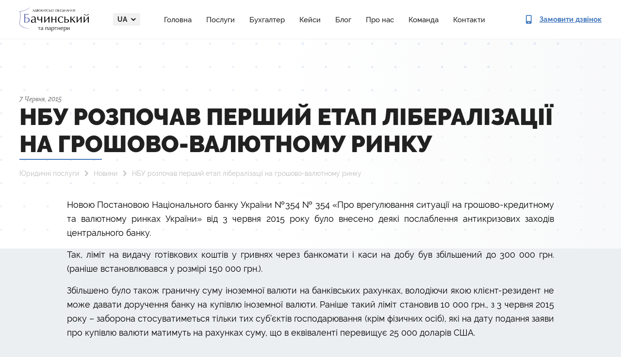

--- FILE ---
content_type: text/html; charset=UTF-8
request_url: https://legalaid.ua/ua/news/nbu-rozpochav-pershyj-etap-liberalizatsiji-na-hroshovo-valyutnomu-rynku/
body_size: 11014
content:
<!DOCTYPE html>
<html lang="uk">
    <head>
        <meta charset="UTF-8">
        <meta name="viewport" content="width=device-width, user-scalable=0, initial-scale=1.0, maximum-scale=1.0, minimum-scale=1.0">
        <meta http-equiv="X-UA-Compatible" content="ie=edge">
        <link rel="apple-touch-icon" sizes="180x180" href="/apple-touch-icon.png">
        <link rel="icon" type="image/png" sizes="32x32" href="/favicon-32x32.png">
        <link rel="icon" type="image/png" sizes="16x16" href="/favicon-16x16.png">
        <link rel="manifest" href="/site.webmanifest">

        <meta name='robots' content='index, follow, max-image-preview:large, max-snippet:-1, max-video-preview:-1' />
	<style>img:is([sizes="auto" i], [sizes^="auto," i]) { contain-intrinsic-size: 3000px 1500px }</style>
	<link rel="alternate" href="https://legalaid.ua/ua/news/nbu-rozpochav-pershyj-etap-liberalizatsiji-na-hroshovo-valyutnomu-rynku/" hreflang="uk" />
<link rel="alternate" href="https://legalaid.ua/ru/news/nbu-rozpochav-pershyj-etap-liberalizatsiji-na-hroshovo-valyutnomu-rynku/" hreflang="ru" />

<!-- Google Tag Manager for WordPress by gtm4wp.com -->
<script data-cfasync="false" data-pagespeed-no-defer>
	var gtm4wp_datalayer_name = "dataLayer";
	var dataLayer = dataLayer || [];

	const gtm4wp_scrollerscript_debugmode         = false;
	const gtm4wp_scrollerscript_callbacktime      = 100;
	const gtm4wp_scrollerscript_readerlocation    = 150;
	const gtm4wp_scrollerscript_contentelementid  = "content";
	const gtm4wp_scrollerscript_scannertime       = 60;
</script>
<!-- End Google Tag Manager for WordPress by gtm4wp.com -->
	<!-- This site is optimized with the Yoast SEO plugin v24.7 - https://yoast.com/wordpress/plugins/seo/ -->
	<title>НБУ почав лібералізацію на грошово-валютному ринку</title>
	<meta name="description" content="Новим Постановою Національного банку України № 354 «Про врегулювання ситуації на грошово-кредитному та валютному ринках України» від 3 червня 2015 були внесені деякі послаблення антикризових заходів центрального банку" />
	<link rel="canonical" href="https://legalaid.ua/ua/news/nbu-rozpochav-pershyj-etap-liberalizatsiji-na-hroshovo-valyutnomu-rynku/" />
	<meta property="og:locale" content="uk_UA" />
	<meta property="og:locale:alternate" content="ru_RU" />
	<meta property="og:type" content="article" />
	<meta property="og:title" content="НБУ почав лібералізацію на грошово-валютному ринку" />
	<meta property="og:description" content="Новим Постановою Національного банку України № 354 «Про врегулювання ситуації на грошово-кредитному та валютному ринках України» від 3 червня 2015 були внесені деякі послаблення антикризових заходів центрального банку" />
	<meta property="og:url" content="https://legalaid.ua/ua/news/nbu-rozpochav-pershyj-etap-liberalizatsiji-na-hroshovo-valyutnomu-rynku/" />
	<meta property="og:site_name" content="АО &quot;Бачинський та партнери&quot;" />
	<meta property="article:modified_time" content="2022-05-12T15:28:42+00:00" />
	<meta name="twitter:card" content="summary_large_image" />
	<script type="application/ld+json" class="yoast-schema-graph">{"@context":"https://schema.org","@graph":[{"@type":"WebPage","@id":"https://legalaid.ua/ua/news/nbu-rozpochav-pershyj-etap-liberalizatsiji-na-hroshovo-valyutnomu-rynku/","url":"https://legalaid.ua/ua/news/nbu-rozpochav-pershyj-etap-liberalizatsiji-na-hroshovo-valyutnomu-rynku/","name":"НБУ почав лібералізацію на грошово-валютному ринку","isPartOf":{"@id":"https://legalaid.ua/ua/#website"},"datePublished":"2015-06-07T12:37:20+00:00","dateModified":"2022-05-12T15:28:42+00:00","description":"Новим Постановою Національного банку України № 354 «Про врегулювання ситуації на грошово-кредитному та валютному ринках України» від 3 червня 2015 були внесені деякі послаблення антикризових заходів центрального банку","breadcrumb":{"@id":"https://legalaid.ua/ua/news/nbu-rozpochav-pershyj-etap-liberalizatsiji-na-hroshovo-valyutnomu-rynku/#breadcrumb"},"inLanguage":"uk","potentialAction":[{"@type":"ReadAction","target":["https://legalaid.ua/ua/news/nbu-rozpochav-pershyj-etap-liberalizatsiji-na-hroshovo-valyutnomu-rynku/"]}]},{"@type":"BreadcrumbList","@id":"https://legalaid.ua/ua/news/nbu-rozpochav-pershyj-etap-liberalizatsiji-na-hroshovo-valyutnomu-rynku/#breadcrumb","itemListElement":[{"@type":"ListItem","position":1,"name":"Юридичні послуги","item":"https://legalaid.ua/ua/"},{"@type":"ListItem","position":2,"name":"Новини","item":"https://legalaid.ua/ua/news/"},{"@type":"ListItem","position":3,"name":"НБУ розпочав перший етап лібералізації на грошово-валютному ринку"}]},{"@type":"WebSite","@id":"https://legalaid.ua/ua/#website","url":"https://legalaid.ua/ua/","name":"АО \"Бачинський та партнери\"","description":"","publisher":{"@id":"https://legalaid.ua/ua/#organization"},"potentialAction":[{"@type":"SearchAction","target":{"@type":"EntryPoint","urlTemplate":"https://legalaid.ua/ua/?s={search_term_string}"},"query-input":{"@type":"PropertyValueSpecification","valueRequired":true,"valueName":"search_term_string"}}],"inLanguage":"uk"},{"@type":"Organization","@id":"https://legalaid.ua/ua/#organization","name":"БАЧИНСЬКИЙ ТА ПАРТНЕРИ","url":"https://legalaid.ua/ua/","logo":{"@type":"ImageObject","inLanguage":"uk","@id":"https://legalaid.ua/ua/#/schema/logo/image/","url":"https://legalaid.ua/wp-content/uploads/2022/09/logo-dark.png","contentUrl":"https://legalaid.ua/wp-content/uploads/2022/09/logo-dark.png","width":285,"height":100,"caption":"БАЧИНСЬКИЙ ТА ПАРТНЕРИ"},"image":{"@id":"https://legalaid.ua/ua/#/schema/logo/image/"}}]}</script>
	<!-- / Yoast SEO plugin. -->


<link rel='stylesheet' id='wp-block-library-css' href='https://legalaid.ua/wp-includes/css/dist/block-library/style.min.css' type='text/css' media='all' />
<style id='classic-theme-styles-inline-css' type='text/css'>
/*! This file is auto-generated */
.wp-block-button__link{color:#fff;background-color:#32373c;border-radius:9999px;box-shadow:none;text-decoration:none;padding:calc(.667em + 2px) calc(1.333em + 2px);font-size:1.125em}.wp-block-file__button{background:#32373c;color:#fff;text-decoration:none}
</style>
<style id='global-styles-inline-css' type='text/css'>
:root{--wp--preset--aspect-ratio--square: 1;--wp--preset--aspect-ratio--4-3: 4/3;--wp--preset--aspect-ratio--3-4: 3/4;--wp--preset--aspect-ratio--3-2: 3/2;--wp--preset--aspect-ratio--2-3: 2/3;--wp--preset--aspect-ratio--16-9: 16/9;--wp--preset--aspect-ratio--9-16: 9/16;--wp--preset--color--black: #000000;--wp--preset--color--cyan-bluish-gray: #abb8c3;--wp--preset--color--white: #ffffff;--wp--preset--color--pale-pink: #f78da7;--wp--preset--color--vivid-red: #cf2e2e;--wp--preset--color--luminous-vivid-orange: #ff6900;--wp--preset--color--luminous-vivid-amber: #fcb900;--wp--preset--color--light-green-cyan: #7bdcb5;--wp--preset--color--vivid-green-cyan: #00d084;--wp--preset--color--pale-cyan-blue: #8ed1fc;--wp--preset--color--vivid-cyan-blue: #0693e3;--wp--preset--color--vivid-purple: #9b51e0;--wp--preset--gradient--vivid-cyan-blue-to-vivid-purple: linear-gradient(135deg,rgba(6,147,227,1) 0%,rgb(155,81,224) 100%);--wp--preset--gradient--light-green-cyan-to-vivid-green-cyan: linear-gradient(135deg,rgb(122,220,180) 0%,rgb(0,208,130) 100%);--wp--preset--gradient--luminous-vivid-amber-to-luminous-vivid-orange: linear-gradient(135deg,rgba(252,185,0,1) 0%,rgba(255,105,0,1) 100%);--wp--preset--gradient--luminous-vivid-orange-to-vivid-red: linear-gradient(135deg,rgba(255,105,0,1) 0%,rgb(207,46,46) 100%);--wp--preset--gradient--very-light-gray-to-cyan-bluish-gray: linear-gradient(135deg,rgb(238,238,238) 0%,rgb(169,184,195) 100%);--wp--preset--gradient--cool-to-warm-spectrum: linear-gradient(135deg,rgb(74,234,220) 0%,rgb(151,120,209) 20%,rgb(207,42,186) 40%,rgb(238,44,130) 60%,rgb(251,105,98) 80%,rgb(254,248,76) 100%);--wp--preset--gradient--blush-light-purple: linear-gradient(135deg,rgb(255,206,236) 0%,rgb(152,150,240) 100%);--wp--preset--gradient--blush-bordeaux: linear-gradient(135deg,rgb(254,205,165) 0%,rgb(254,45,45) 50%,rgb(107,0,62) 100%);--wp--preset--gradient--luminous-dusk: linear-gradient(135deg,rgb(255,203,112) 0%,rgb(199,81,192) 50%,rgb(65,88,208) 100%);--wp--preset--gradient--pale-ocean: linear-gradient(135deg,rgb(255,245,203) 0%,rgb(182,227,212) 50%,rgb(51,167,181) 100%);--wp--preset--gradient--electric-grass: linear-gradient(135deg,rgb(202,248,128) 0%,rgb(113,206,126) 100%);--wp--preset--gradient--midnight: linear-gradient(135deg,rgb(2,3,129) 0%,rgb(40,116,252) 100%);--wp--preset--font-size--small: 13px;--wp--preset--font-size--medium: 20px;--wp--preset--font-size--large: 36px;--wp--preset--font-size--x-large: 42px;--wp--preset--spacing--20: 0.44rem;--wp--preset--spacing--30: 0.67rem;--wp--preset--spacing--40: 1rem;--wp--preset--spacing--50: 1.5rem;--wp--preset--spacing--60: 2.25rem;--wp--preset--spacing--70: 3.38rem;--wp--preset--spacing--80: 5.06rem;--wp--preset--shadow--natural: 6px 6px 9px rgba(0, 0, 0, 0.2);--wp--preset--shadow--deep: 12px 12px 50px rgba(0, 0, 0, 0.4);--wp--preset--shadow--sharp: 6px 6px 0px rgba(0, 0, 0, 0.2);--wp--preset--shadow--outlined: 6px 6px 0px -3px rgba(255, 255, 255, 1), 6px 6px rgba(0, 0, 0, 1);--wp--preset--shadow--crisp: 6px 6px 0px rgba(0, 0, 0, 1);}:where(.is-layout-flex){gap: 0.5em;}:where(.is-layout-grid){gap: 0.5em;}body .is-layout-flex{display: flex;}.is-layout-flex{flex-wrap: wrap;align-items: center;}.is-layout-flex > :is(*, div){margin: 0;}body .is-layout-grid{display: grid;}.is-layout-grid > :is(*, div){margin: 0;}:where(.wp-block-columns.is-layout-flex){gap: 2em;}:where(.wp-block-columns.is-layout-grid){gap: 2em;}:where(.wp-block-post-template.is-layout-flex){gap: 1.25em;}:where(.wp-block-post-template.is-layout-grid){gap: 1.25em;}.has-black-color{color: var(--wp--preset--color--black) !important;}.has-cyan-bluish-gray-color{color: var(--wp--preset--color--cyan-bluish-gray) !important;}.has-white-color{color: var(--wp--preset--color--white) !important;}.has-pale-pink-color{color: var(--wp--preset--color--pale-pink) !important;}.has-vivid-red-color{color: var(--wp--preset--color--vivid-red) !important;}.has-luminous-vivid-orange-color{color: var(--wp--preset--color--luminous-vivid-orange) !important;}.has-luminous-vivid-amber-color{color: var(--wp--preset--color--luminous-vivid-amber) !important;}.has-light-green-cyan-color{color: var(--wp--preset--color--light-green-cyan) !important;}.has-vivid-green-cyan-color{color: var(--wp--preset--color--vivid-green-cyan) !important;}.has-pale-cyan-blue-color{color: var(--wp--preset--color--pale-cyan-blue) !important;}.has-vivid-cyan-blue-color{color: var(--wp--preset--color--vivid-cyan-blue) !important;}.has-vivid-purple-color{color: var(--wp--preset--color--vivid-purple) !important;}.has-black-background-color{background-color: var(--wp--preset--color--black) !important;}.has-cyan-bluish-gray-background-color{background-color: var(--wp--preset--color--cyan-bluish-gray) !important;}.has-white-background-color{background-color: var(--wp--preset--color--white) !important;}.has-pale-pink-background-color{background-color: var(--wp--preset--color--pale-pink) !important;}.has-vivid-red-background-color{background-color: var(--wp--preset--color--vivid-red) !important;}.has-luminous-vivid-orange-background-color{background-color: var(--wp--preset--color--luminous-vivid-orange) !important;}.has-luminous-vivid-amber-background-color{background-color: var(--wp--preset--color--luminous-vivid-amber) !important;}.has-light-green-cyan-background-color{background-color: var(--wp--preset--color--light-green-cyan) !important;}.has-vivid-green-cyan-background-color{background-color: var(--wp--preset--color--vivid-green-cyan) !important;}.has-pale-cyan-blue-background-color{background-color: var(--wp--preset--color--pale-cyan-blue) !important;}.has-vivid-cyan-blue-background-color{background-color: var(--wp--preset--color--vivid-cyan-blue) !important;}.has-vivid-purple-background-color{background-color: var(--wp--preset--color--vivid-purple) !important;}.has-black-border-color{border-color: var(--wp--preset--color--black) !important;}.has-cyan-bluish-gray-border-color{border-color: var(--wp--preset--color--cyan-bluish-gray) !important;}.has-white-border-color{border-color: var(--wp--preset--color--white) !important;}.has-pale-pink-border-color{border-color: var(--wp--preset--color--pale-pink) !important;}.has-vivid-red-border-color{border-color: var(--wp--preset--color--vivid-red) !important;}.has-luminous-vivid-orange-border-color{border-color: var(--wp--preset--color--luminous-vivid-orange) !important;}.has-luminous-vivid-amber-border-color{border-color: var(--wp--preset--color--luminous-vivid-amber) !important;}.has-light-green-cyan-border-color{border-color: var(--wp--preset--color--light-green-cyan) !important;}.has-vivid-green-cyan-border-color{border-color: var(--wp--preset--color--vivid-green-cyan) !important;}.has-pale-cyan-blue-border-color{border-color: var(--wp--preset--color--pale-cyan-blue) !important;}.has-vivid-cyan-blue-border-color{border-color: var(--wp--preset--color--vivid-cyan-blue) !important;}.has-vivid-purple-border-color{border-color: var(--wp--preset--color--vivid-purple) !important;}.has-vivid-cyan-blue-to-vivid-purple-gradient-background{background: var(--wp--preset--gradient--vivid-cyan-blue-to-vivid-purple) !important;}.has-light-green-cyan-to-vivid-green-cyan-gradient-background{background: var(--wp--preset--gradient--light-green-cyan-to-vivid-green-cyan) !important;}.has-luminous-vivid-amber-to-luminous-vivid-orange-gradient-background{background: var(--wp--preset--gradient--luminous-vivid-amber-to-luminous-vivid-orange) !important;}.has-luminous-vivid-orange-to-vivid-red-gradient-background{background: var(--wp--preset--gradient--luminous-vivid-orange-to-vivid-red) !important;}.has-very-light-gray-to-cyan-bluish-gray-gradient-background{background: var(--wp--preset--gradient--very-light-gray-to-cyan-bluish-gray) !important;}.has-cool-to-warm-spectrum-gradient-background{background: var(--wp--preset--gradient--cool-to-warm-spectrum) !important;}.has-blush-light-purple-gradient-background{background: var(--wp--preset--gradient--blush-light-purple) !important;}.has-blush-bordeaux-gradient-background{background: var(--wp--preset--gradient--blush-bordeaux) !important;}.has-luminous-dusk-gradient-background{background: var(--wp--preset--gradient--luminous-dusk) !important;}.has-pale-ocean-gradient-background{background: var(--wp--preset--gradient--pale-ocean) !important;}.has-electric-grass-gradient-background{background: var(--wp--preset--gradient--electric-grass) !important;}.has-midnight-gradient-background{background: var(--wp--preset--gradient--midnight) !important;}.has-small-font-size{font-size: var(--wp--preset--font-size--small) !important;}.has-medium-font-size{font-size: var(--wp--preset--font-size--medium) !important;}.has-large-font-size{font-size: var(--wp--preset--font-size--large) !important;}.has-x-large-font-size{font-size: var(--wp--preset--font-size--x-large) !important;}
:where(.wp-block-post-template.is-layout-flex){gap: 1.25em;}:where(.wp-block-post-template.is-layout-grid){gap: 1.25em;}
:where(.wp-block-columns.is-layout-flex){gap: 2em;}:where(.wp-block-columns.is-layout-grid){gap: 2em;}
:root :where(.wp-block-pullquote){font-size: 1.5em;line-height: 1.6;}
</style>
<link rel='stylesheet' id='style-css' href='https://legalaid.ua/wp-content/themes/bachynskyy/assets/build/css/style.min.css' type='text/css' media='' />
<script type="text/javascript" src="https://legalaid.ua/wp-content/themes/bachynskyy/assets/build/js/jquery-3.3.1.min.js" id="jquery-js"></script>
<script type="text/javascript" src="https://legalaid.ua/wp-content/plugins/duracelltomi-google-tag-manager/js/analytics-talk-content-tracking.js" id="gtm4wp-scroll-tracking-js"></script>

<!-- Google Tag Manager for WordPress by gtm4wp.com -->
<!-- GTM Container placement set to automatic -->
<script data-cfasync="false" data-pagespeed-no-defer type="text/javascript">
	var dataLayer_content = {"pagePostType":"news","pagePostType2":"single-news"};
	dataLayer.push( dataLayer_content );
</script>
<script data-cfasync="false">
(function(w,d,s,l,i){w[l]=w[l]||[];w[l].push({'gtm.start':
new Date().getTime(),event:'gtm.js'});var f=d.getElementsByTagName(s)[0],
j=d.createElement(s),dl=l!='dataLayer'?'&l='+l:'';j.async=true;j.src=
'//www.googletagmanager.com/gtm.'+'js?id='+i+dl;f.parentNode.insertBefore(j,f);
})(window,document,'script','dataLayer','GTM-MJH5RL3');
</script>
<!-- End Google Tag Manager -->
<!-- End Google Tag Manager for WordPress by gtm4wp.com -->        <style>
          .seo-block h2{
            font-size: 22px;
          }
          .seo-block h3{
            font-size: 18px !important;
            font-weight: bold !important; 
          }
          .seo-block h4{
            font-size: 16px !important;
            font-weight: bold !important; 
          }
        </style>  
        <link rel="stylesheet" href="https://legalaid.ua/wp-content/themes/bachynskyy/assets/new/css/style.min.css" />

	<!-- Global site tag (gtag.js) - Google Analytics -->
<script type="application/ld+json">
[
    {
      "@context": "http://schema.org",
      "@type": "WebSite",
      "url": "https://legalaid.ua/ru/"
    },
    {
        "@context": "http://schema.org",
        "@type": "Organization",
        "url": "https://legalaid.ua/ru/",
        "logo": "https://legalaid.ua/wp-content/themes/bachynskyy/assets/build/img/logo-ru.png",
        "name": "Юридические услуги",
        "email": "ua.legalaid@gmail.com",
        "address":
        {
            "@type": "PostalAddress",
            "streetAddress": "ул. Московская, 32/2",
            "addressLocality": "г.Киев"
        },
        "contactPoint": [{
            "@type": "ContactPoint",
            "telephone": "+38 096 002 01 00",
            "contactType": "customer service"
        }]
    }
]
</script>
<script async src="https://www.googletagmanager.com/gtag/js?id=G-ESH8XB1GYK"></script>

<script>
  window.dataLayer = window.dataLayer || [];
  function gtag(){dataLayer.push(arguments);}
  gtag('js', new Date());
  gtag('config', 'G-ESH8XB1GYK');
</script>

<meta name="google-site-verification" content="xyz8IygKoM6mUAVe2oQiepjQo5diwYzdSnrFheXbi8Y" />
    </head>
            <body>
    
        
<div>
  <header class="header">
    <div class="container">
      <div class="header__inner">

        <a href="https://legalaid.ua/ua/">
          <picture>
            <source srcset="https://legalaid.ua/wp-content/themes/bachynskyy/assets/new/img/logo-dark.webp" type="image/webp" />
            <img class="header__logo" src="https://legalaid.ua/wp-content/themes/bachynskyy/assets/new/img/logo-dark.png" alt="Bachynskyy & Partners" width="143px" height="50px" />
          </picture>
        </a>

         <div class="header__menu-content">
          <div class="header__langs dropdown">
              <a class="dropdown-toggle" id="navbarDropdownMenuLink" href="#" role="button" data-toggle="dropdown">
                  ua              </a>
              <div class="dropdown-menu dropdown-menu-right" aria-labelledby="navbarDropdownMenuLink">
                                                                                        <a href="https://legalaid.ua/ua/news/nbu-rozpochav-pershyj-etap-liberalizatsiji-na-hroshovo-valyutnomu-rynku/" class="active">
                            ua                        </a>
                                                                                                                                                                                              <a href="https://legalaid.ua/ru/news/nbu-rozpochav-pershyj-etap-liberalizatsiji-na-hroshovo-valyutnomu-rynku/" class="">
                            ru                        </a>
                                                                                                                                                                                                                                                              </div>
          </div>

                        <ul class="header__links"><li class="nav-item"><a href="https://legalaid.ua/ua/">Головна</a></li>
<li class="nav-item"><a href="https://legalaid.ua/ua/practice/">Послуги</a></li>
<li class="nav-item"><a href="https://legalaid.ua/ua/service/buhgalterski-poslugy-i-oblik/bukhhalterski-posluhy/">Бухгалтер</a></li>
<li class="nav-item"><a href="https://legalaid.ua/ua/category/cases/">Кейси</a></li>
<li class="nav-item"><a href="https://legalaid.ua/ua/blog/">Блог</a></li>
<li class="nav-item"><a href="https://legalaid.ua/ua/service/it-pravo/about/">Про нас</a></li>
<li class="nav-item"><a href="https://legalaid.ua/ua/team/">Команда</a></li>
<li class="nav-item"><a href="https://legalaid.ua/ua/contacts/">Контакти</a></li>
</ul>          
          <div class="header__menu-footer">
            <ul class="socials">
              <li>
                <a href="https://www.linkedin.com/profile/view?id=52459584&trk=hp-identity-name" target="_blank">
                  <svg>
                    <use xlink:href="https://legalaid.ua/wp-content/themes/bachynskyy/assets/new/img/sprite.svg#social-linkedin"></use>
                  </svg>
                </a>
              </li>
              <li>
                <a href="https://www.facebook.com/Legalaid.ua" target="_blank">
                  <svg>
                    <use xlink:href="https://legalaid.ua/wp-content/themes/bachynskyy/assets/new/img/sprite.svg#social-facebook"></use>
                  </svg>
                </a>
              </li>
            </ul>
              
            <a class="btn btn-fill btn-size_default open_order_call" href="#">Замовити дзвінок</a>
          </div>
        </div>

        <button class="btn header__menu-btn">
          <span></span>
          <span></span>
          <span></span>
        </button>

        <a class="header__call open_order_call" href="#">
          <svg>
            <use xlink:href="https://legalaid.ua/wp-content/themes/bachynskyy/assets/new/img/sprite.svg#contact-phone"></use>
          </svg>

          <span>Замовити дзвінок</span>
        </a>
      </div>
    </div>
  </header>
</div>

                    <main>
        <div class="blog-page-item sub-page">
    <section class="top-page">
    <div class="container">
        <div class="row">
            <div class="col-12">
                <div class="top-page-content">
                                            <span class="post-date">
                            7 Червня, 2015                        </span>
                    <br>
                                                                <h1>
                            НБУ розпочав перший етап лібералізації на грошово-валютному ринку                        </h1>
                                        <div class="breadcrumbs">
                        <p>
                        <span><span><a href="https://legalaid.ua/ua/">Юридичні послуги</a></span>  <span><a href="https://legalaid.ua/ua/news/">Новини</a></span>  <span class="breadcrumb_last" aria-current="page">НБУ розпочав перший етап лібералізації на грошово-валютному ринку</span></span>                            </p>
                    </div>
                                    </div>
            </div>
        </div>
    </div>
</section>    <section class="content">
        <div class="container">
            <div class="row">
                <article class="col-lg-12">
                                            
                        <div class="classic-editor">
                            <p align="justify">Новою Постановою Національного банку України №354 № 354 «Про врегулювання ситуації на грошово-кредитному та валютному ринках України» від 3 червня 2015 року було внесено деякі послаблення антикризових заходів центрального банку.</p>
<p align="justify">Так, ліміт на видачу готівкових коштів у гривнях через банкомати і каси на добу був збільшений до 300 000 грн. (раніше встановлювався у розмірі 150 000 грн.).</p>
<p align="justify">Збільшено було також граничну суму іноземної валюти на банківських рахунках, володіючи якою клієнт-резидент не може давати доручення банку на купівлю іноземної валюти. Раніше такий ліміт становив 10 000 грн., з 3 червня 2015 року – заборона стосуватиметься тільки тих суб’єктів господарювання (крім фізичних осіб), які на дату подання заяви про купівлю валюти матимуть на рахунках суму, що в еквіваленті перевищує 25 000 доларів США.</p><section style="margin: 30px 0;" class="banner-section banner-section_type_large banner-section_theme_blue"><div class="container"><div class="banner-section__inner"><div class="banner-section__text-column"><h2 class="banner-section__title">Професійна Юридична консультація</h2><p class="banner-section__description mt-20 mt-lg-25">Наші спеціалісти нададуть професійну консультацію.</p><div class="banner-section__form"><div role="form" class="wpcf7" id="wpcf7-f6672-o1" lang="uk" dir="ltr">
<div class="screen-reader-response"></div>
<form action="/ua/news/nbu-rozpochav-pershyj-etap-liberalizatsiji-na-hroshovo-valyutnomu-rynku/#wpcf7-f6672-o1" method="post" class="wpcf7-form" novalidate="novalidate">
<div style="display: none;">
<input type="hidden" name="_wpcf7" value="6672" />
<input type="hidden" name="_wpcf7_version" value="5.1.4" />
<input type="hidden" name="_wpcf7_locale" value="uk" />
<input type="hidden" name="_wpcf7_unit_tag" value="wpcf7-f6672-o1" />
<input type="hidden" name="_wpcf7_container_post" value="0" />
</div>
<span class="wpcf7-form-control-wrap fullname"><input type="text" name="fullname" value="" size="40" class="wpcf7-form-control wpcf7-text wpcf7-validates-as-required" aria-required="true" aria-invalid="false" placeholder="Ім&#039;я" /></span>
<span class="wpcf7-form-control-wrap phone"><input type="tel" name="phone" value="" size="40" class="wpcf7-form-control wpcf7-text wpcf7-tel wpcf7-validates-as-required wpcf7-validates-as-tel" id="phone" aria-required="true" aria-invalid="false" placeholder="+38(0__)___ __ __" /></span>
<div class="cf7-cf-turnstile" style="margin-top: 0px; margin-bottom: -15px;"> <div id="cf-turnstile-cf7-4047946023" class="cf-turnstile" data-sitekey="0x4AAAAAACDBHOoA0xSlX9Z1" data-theme="auto" data-language="auto" data-size="normal" data-retry="auto" data-retry-interval="1000" data-action="contact-form-7" data-appearance="always"></div> <script>document.addEventListener("DOMContentLoaded", function() { setTimeout(function(){ var e=document.getElementById("cf-turnstile-cf7-4047946023"); e&&!e.innerHTML.trim()&&(turnstile.remove("#cf-turnstile-cf7-4047946023"), turnstile.render("#cf-turnstile-cf7-4047946023", {sitekey:"0x4AAAAAACDBHOoA0xSlX9Z1"})); }, 0); });</script> <br class="cf-turnstile-br cf-turnstile-br-cf7-4047946023"> <script>document.addEventListener("DOMContentLoaded",function(){document.querySelectorAll('.wpcf7-form').forEach(function(e){e.addEventListener('submit',function(){if(document.getElementById('cf-turnstile-cf7-4047946023')){setTimeout(function(){turnstile.reset('#cf-turnstile-cf7-4047946023');},1000)}})})});</script> </div><br/><input type="submit" value="Відправити" class="wpcf7-form-control wpcf7-submit" />
<input type="hidden" name="deal_name" value="Форма: Замовити дзвінок" class="wpcf7-form-control wpcf7-hidden" />

<input type="hidden" name="utm_source" value="" class="wpcf7-form-control wpcf7-hidden" />
<input type="hidden" name="utm_medium" value="" class="wpcf7-form-control wpcf7-hidden" />
<input type="hidden" name="utm_campaign" value="" class="wpcf7-form-control wpcf7-hidden" />
<input type="hidden" name="utm_term" value="" class="wpcf7-form-control wpcf7-hidden" />
<input type="hidden" name="utm_content" value="" class="wpcf7-form-control wpcf7-hidden" /><div class="wpcf7-response-output wpcf7-display-none"></div></form></div></div></div><div style="width: 20%;"><picture><source srcset="/wp-content/themes/bachynskyy/assets/new/img/scales-gray.webp" type="image/webp" /><img decoding="async" class="banner-section__image" src="/wp-content/themes/bachynskyy/assets/new/img/scales-gray.webp" alt="Scales" width="327px" height="282px" /></picture></div></div></div></section>
<p align="justify">Решту адміністративних обмежень, які були введені регулятором раніше, продовжують діяти до 3 вересня цього року, в тому числі норма про обов’язковий продаж 75% валюти, 90-денний коридор за експортно-імпортними операціями, та заборона перерахування іноземної валюти для повернення іноземної інвестиції, дивідендів закордон тощо.</p>
<p align="justify">Згідно з заявами правління НБУ, такий крок є першим етапом лібералізації грошово-кредитного та валютної політики.</p>
<p>Крім того, НБУ дещо спростив порядок банківського контролю за операціями клієнтів щодо оплати робіт, послуг, прав інтелектуальної власності, підвищивши поріг  для обов’язкового документального підтвердження ціни рівню ринкових з 25 000 євро до 50 000 євро (постанова Правління НБУ № 355 від 3 червня 2015 року).</p>
</p></p>                        </div>
                                        <div class="article-description">
    <div class="row">
                <div class="col-lg-6">
                                </div>
    </div>
</div>                    
<div class="also-may-like">
    <div class="row">
        <div class="col-lg-12">
            <div class="block-title">Вам може сподобатись</div>
        </div>
    </div>
    <div class="row">
                <div class="col-lg-6">
            <a href="https://legalaid.ua/ua/reorganizacziya-ta-restrukturyzacziya-pidpryyemstva/" class="post-item">
                <div class="post-title">Реорганізація та реструктуризація підприємства</div>
                <div class="post-data">20/01/2026</div>
            </a>
        </div>
                <div class="col-lg-6">
            <a href="https://legalaid.ua/ua/posvidka-na-postijne-prozhyvannya-v-ukrajini/" class="post-item">
                <div class="post-title">Посвідка на постійне проживання (ПМП) в Україні</div>
                <div class="post-data">20/01/2026</div>
            </a>
        </div>
                <div class="col-lg-6">
            <a href="https://legalaid.ua/ua/konsultacziya-z-obliku-ta-opodatkuvannya/" class="post-item">
                <div class="post-title">Консультації з питань обліку та оподаткування</div>
                <div class="post-data">20/01/2026</div>
            </a>
        </div>
                <div class="col-lg-6">
            <a href="https://legalaid.ua/ua/vzayemodiya-z-kontrolyuyuchymy-organamy/" class="post-item">
                <div class="post-title">Взаємодія з контролюючими органами під час проведення планових та позапланових перевірок</div>
                <div class="post-data">20/01/2026</div>
            </a>
        </div>
                <div class="col-lg-6">
            <a href="https://legalaid.ua/ua/organizacziya-ta-provedennya-zagalnyh-zboriv-akczioneriv/" class="post-item">
                <div class="post-title">Організація та проведення загальних зборів акціонерів</div>
                <div class="post-data">20/01/2026</div>
            </a>
        </div>
                <div class="col-lg-6">
            <a href="https://legalaid.ua/ua/rekomendacziyi-yak-unyknuty-podvijnogo-opodatkuvannya-dlya-fizychnyh-osib-pidpryyemcziv/" class="post-item">
                <div class="post-title">Як уникнути подвійного оподаткування для фізичних осіб-підприємців</div>
                <div class="post-data">20/01/2026</div>
            </a>
        </div>
            </div>
</div>
                </article>

            </div>
        </div>
    </section>

    <section class="form-subpage">
    <div class="container">
        <div class="row">
            <div class="col-lg-4 col-sm-12 col-12">
                <h2 class="subtitle">Ми вам <br>зателефонуємо</h2>
            </div>
            <div class="col-lg-8 col-sm-12 col-12">
                <div role="form" class="wpcf7" id="wpcf7-f108-o2" lang="en-US" dir="ltr">
<div class="screen-reader-response"></div>
<form action="/ua/news/nbu-rozpochav-pershyj-etap-liberalizatsiji-na-hroshovo-valyutnomu-rynku/#wpcf7-f108-o2" method="post" class="wpcf7-form contact-form" novalidate="novalidate" id="front-contact-pages">
<div style="display: none;">
<input type="hidden" name="_wpcf7" value="108" />
<input type="hidden" name="_wpcf7_version" value="5.1.4" />
<input type="hidden" name="_wpcf7_locale" value="en_US" />
<input type="hidden" name="_wpcf7_unit_tag" value="wpcf7-f108-o2" />
<input type="hidden" name="_wpcf7_container_post" value="0" />
</div>
<div class="fields-wrapper">
<span class="wpcf7-form-control-wrap fullname"><input type="text" name="fullname" value="" size="40" class="wpcf7-form-control wpcf7-text wpcf7-validates-as-required" aria-required="true" aria-invalid="false" placeholder="Вас звати" /></span>
<span class="wpcf7-form-control-wrap phone"><input type="tel" name="phone" value="" size="40" class="wpcf7-form-control wpcf7-text wpcf7-tel wpcf7-validates-as-required wpcf7-validates-as-tel" id="phone" aria-required="true" aria-invalid="false" placeholder="+38(0__)___ __ __" /></span>
<span class="wpcf7-form-control-wrap email"><input type="email" name="email" value="" size="40" class="wpcf7-form-control wpcf7-text wpcf7-email wpcf7-validates-as-required wpcf7-validates-as-email" aria-required="true" aria-invalid="false" placeholder="Електронна адреса" /></span>
</div>
<span class="wpcf7-form-control-wrap message"><textarea name="message" cols="40" rows="10" class="wpcf7-form-control wpcf7-textarea" aria-invalid="false" placeholder="Коментар"></textarea></span>
<input type="hidden" name="deal_name" value="Форма: Ми вам зателефонуємо" class="wpcf7-form-control wpcf7-hidden" />
<input type="hidden" name="page_url" value="https://legalaud.ua/ua/news/nbu-rozpochav-pershyj-etap-liberalizatsiji-na-hroshovo-valyutnomu-rynku/" class="wpcf7-form-control wpcf7-hidden" />
<input type="hidden" name="utm_source" value="" class="wpcf7-form-control wpcf7-hidden" />
<input type="hidden" name="utm_medium" value="" class="wpcf7-form-control wpcf7-hidden" />
<input type="hidden" name="utm_campaign" value="" class="wpcf7-form-control wpcf7-hidden" />
<input type="hidden" name="utm_term" value="" class="wpcf7-form-control wpcf7-hidden" />
<input type="hidden" name="utm_content" value="" class="wpcf7-form-control wpcf7-hidden" /><div class="wpcf7-response-output wpcf7-display-none"></div></form></div>                <button type="submit" class="wpcf7-form-control wpcf7-submit btn-transparent" form="front-contact-pages">Відправити запит</button>
            </div>
        </div>
    </div>
</section></div>
</main>
<div class="seo_text"><div class="container"><!--seo_text_placeholder--></div></div>
<div class="container"><!-- links_block --></div>

<footer class="footer">
    <div class="container">
      <div class="footer__inner">
        <div class="footer__header">
          <a href="https://legalaid.ua/ua/">
            <picture>
                <source srcset="https://legalaid.ua/wp-content/themes/bachynskyy/assets/new/img/logo-light.webp" type="image/webp" />
                <img class="footer__logo" src="https://legalaid.ua/wp-content/themes/bachynskyy/assets/new/img/logo-light.png" width="170px" height="60px" />
            </picture>
          </a>

          <ul class="socials footer__socials">
            <li>
              <a href="https://www.linkedin.com/profile/view?id=52459584&trk=hp-identity-name" target="_blank">
                <svg>
                  <use xlink:href="https://legalaid.ua/wp-content/themes/bachynskyy/assets/new/img/sprite.svg#social-linkedin"></use>
                </svg>
              </a>
            </li>
            <li>
              <a href="https://www.facebook.com/Legalaid.ua" target="_blank">
                <svg>
                  <use xlink:href="https://legalaid.ua/wp-content/themes/bachynskyy/assets/new/img/sprite.svg#social-facebook"></use>
                </svg>
              </a>
            </li>
          </ul>

          <p class="footer__copyright">© 2022 legalaid.ua. All rights Reserved.</p>
        </div>

                    <nav class="footer__nav">

            <ul class=""><li class="nav-item"><a href="https://legalaid.ua/ua/service/it-pravo/about/" class="nav-link">Про нас</a></li>
<li class="nav-item"><a href="https://legalaid.ua/ua/practice/" class="nav-link">Послуги</a></li>
<li class="nav-item"><a href="https://legalaid.ua/ua/blog/" class="nav-link">Блог</a></li>
<li class="nav-item"><a href="https://legalaid.ua/ua/team/" class="nav-link">Команда</a></li>
<li class="nav-item"><a href="https://legalaid.ua/ua/contacts/" class="nav-link">Контакти</a></li>
<li class="nav-item"><a href="https://legalaid.ua/ua/service/" class="nav-link">Всі послуги</a></li>
<li class="nav-item"><a href="https://legalaid.ua/ua/news/" class="nav-link">Новини</a></li>
<li class="nav-item"><a href="https://legalaid.ua/ua/practice/advokat-kyiv/" class="nav-link">Адвокат в Києві</a></li>
</ul>
            </nav>
        
        <div class="footer__contacts">
          <a class="footer__contact" href="tel:+380960020100">
            <svg>
              <use xlink:href="https://legalaid.ua/wp-content/themes/bachynskyy/assets/new/img/sprite.svg#contact-phone"></use>
            </svg>
            <span>+38 096 002 01 00</span>
          </a>
          <a class="footer__contact" href="/cdn-cgi/l/email-protection#5b2e3a75373e3c3a373a323f1b3c363a323775383436">
            <svg>
              <use xlink:href="https://legalaid.ua/wp-content/themes/bachynskyy/assets/new/img/sprite.svg#contact-email"></use>
            </svg>
            <span><span class="__cf_email__" data-cfemail="5d283c7331383a3c313c34391d3a303c3431733e3230">[email&#160;protected]</span></span>
          </a>
          <a class="footer__contact" href="skype:info712592">
            <svg>
              <use xlink:href="https://legalaid.ua/wp-content/themes/bachynskyy/assets/new/img/sprite.svg#contact-skype"></use>
            </svg>
            <span>info712592</span>
          </a>
          <div class="footer__contact">
            <svg>
              <use xlink:href="https://legalaid.ua/wp-content/themes/bachynskyy/assets/new/img/sprite.svg#contact-location"></use>
            </svg>
            <span>м. Львів, вул. Здоров’я, 16/м. Київ, вул. Руданського, 3А</span>
          </div>
        </div>
      </div>
    </div>
</footer><script data-cfasync="false" src="/cdn-cgi/scripts/5c5dd728/cloudflare-static/email-decode.min.js"></script><script type="text/javascript" id="contact-form-7-js-extra">
/* <![CDATA[ */
var wpcf7 = {"apiSettings":{"root":"https:\/\/legalaid.ua\/wp-json\/contact-form-7\/v1","namespace":"contact-form-7\/v1"}};
/* ]]> */
</script>
<script type="text/javascript" src="https://legalaid.ua/wp-content/plugins/contact-form-7/includes/js/scripts.js" id="contact-form-7-js"></script>
<script type="text/javascript" src="https://legalaid.ua/wp-content/plugins/duracelltomi-google-tag-manager/js/gtm4wp-contact-form-7-tracker.js" id="gtm4wp-contact-form-7-tracker-js"></script>
<script type="text/javascript" src="https://legalaid.ua/wp-content/plugins/duracelltomi-google-tag-manager/js/gtm4wp-form-move-tracker.js" id="gtm4wp-form-move-tracker-js"></script>
<script type="text/javascript" src="https://legalaid.ua/wp-content/themes/bachynskyy/assets/build/js/popper.min.js" id="popper-js"></script>
<script type="text/javascript" src="https://legalaid.ua/wp-content/themes/bachynskyy/assets/build/js/bootstrap-4.3.1.min.js" id="bootstrap-js"></script>
<script type="text/javascript" id="bootstrap-js-after">
/* <![CDATA[ */
var office = 'Адреса офісу';
/* ]]> */
</script>
<script type="text/javascript" src="https://legalaid.ua/wp-content/themes/bachynskyy/assets/build/js/jquery.maskedinput.min.js" id="masked-input-js"></script>
<script type="text/javascript" src="https://legalaid.ua/wp-content/themes/bachynskyy/assets/build/js/main.min.js" id="main-js"></script>
<script type="text/javascript" id="main-js-after">
/* <![CDATA[ */
$("input[type=tel]").mask("+38(099)999 99 99")
/* ]]> */
</script>
<script type="text/javascript" src="https://challenges.cloudflare.com/turnstile/v0/api.js?render=explicit" id="cfturnstile-js" defer="defer" data-wp-strategy="defer"></script>



<style>
	.call-modal .modal-dialog {
		height: 100%;
    margin-top: 0;
    margin-bottom: 0;
    display: flex;
	}
	.call-modal .modal-content {
		margin: auto;
	}
	.call-modal .modal-header {
		align-items: center;
	}
	.call-modal .banner-section__form {
		margin-top: 0;
	}
	.call-modal .banner-section__form .wpcf7-validation-errors {
		margin-bottom: 0;
	}
	
	.call-modal .banner-section__form .wpcf7-form-control-wrap.fullname, .call-modal .banner-section__form .wpcf7-form-control-wrap.fullname input, .call-modal .banner-section__form .wpcf7-form-control-wrap.phone, .call-modal .banner-section__form .wpcf7-form-control-wrap.phone input, .call-modal .wpcf7-submit {
		max-width: 100%;
		width: 100%;
		
	}
	.call-modal .banner-section__form .wpcf7-form-control-wrap {
		margin-bottom: 20px;
	}
	.call-modal .banner-section__form form {
		flex-wrap: nowrap;
		flex-direction: column;
	}
</style>
<div class="modal fade call-modal" id="exampleModal" tabindex="-1" role="dialog" aria-labelledby="exampleModalLabel" aria-hidden="true">
  <div class="modal-dialog" role="document">
    <div class="modal-content">
      <div class="modal-header">
        <h5 class="modal-title">
		  Замовити дзвінок		 </h5>
        <button type="button" class="close" data-dismiss="modal" aria-label="Close">
          <span aria-hidden="true">&times;</span>
        </button>
      </div>
      <div class="modal-body">
        <div class="banner-section__text-column">
        <h2 class="banner-section__title d-none">Професійна Юридична консультація</h2>
        
        <div class="banner-section__form">
          <div role="form" class="wpcf7" id="wpcf7-f6672-o3" lang="uk" dir="ltr">
<div class="screen-reader-response"></div>
<form action="/ua/news/nbu-rozpochav-pershyj-etap-liberalizatsiji-na-hroshovo-valyutnomu-rynku/#wpcf7-f6672-o3" method="post" class="wpcf7-form" novalidate="novalidate">
<div style="display: none;">
<input type="hidden" name="_wpcf7" value="6672" />
<input type="hidden" name="_wpcf7_version" value="5.1.4" />
<input type="hidden" name="_wpcf7_locale" value="uk" />
<input type="hidden" name="_wpcf7_unit_tag" value="wpcf7-f6672-o3" />
<input type="hidden" name="_wpcf7_container_post" value="0" />
</div>
<span class="wpcf7-form-control-wrap fullname"><input type="text" name="fullname" value="" size="40" class="wpcf7-form-control wpcf7-text wpcf7-validates-as-required" aria-required="true" aria-invalid="false" placeholder="Ім&#039;я" /></span>
<span class="wpcf7-form-control-wrap phone"><input type="tel" name="phone" value="" size="40" class="wpcf7-form-control wpcf7-text wpcf7-tel wpcf7-validates-as-required wpcf7-validates-as-tel" id="phone" aria-required="true" aria-invalid="false" placeholder="+38(0__)___ __ __" /></span>
<div class="cf7-cf-turnstile" style="margin-top: 0px; margin-bottom: -15px;"> <div id="cf-turnstile-cf7-3577936411" class="cf-turnstile" data-sitekey="0x4AAAAAACDBHOoA0xSlX9Z1" data-theme="auto" data-language="auto" data-size="normal" data-retry="auto" data-retry-interval="1000" data-action="contact-form-7" data-appearance="always"></div> <script>document.addEventListener("DOMContentLoaded", function() { setTimeout(function(){ var e=document.getElementById("cf-turnstile-cf7-3577936411"); e&&!e.innerHTML.trim()&&(turnstile.remove("#cf-turnstile-cf7-3577936411"), turnstile.render("#cf-turnstile-cf7-3577936411", {sitekey:"0x4AAAAAACDBHOoA0xSlX9Z1"})); }, 0); });</script> <br class="cf-turnstile-br cf-turnstile-br-cf7-3577936411"> <script>document.addEventListener("DOMContentLoaded",function(){document.querySelectorAll('.wpcf7-form').forEach(function(e){e.addEventListener('submit',function(){if(document.getElementById('cf-turnstile-cf7-3577936411')){setTimeout(function(){turnstile.reset('#cf-turnstile-cf7-3577936411');},1000)}})})});</script> </div><br/><input type="submit" value="Відправити" class="wpcf7-form-control wpcf7-submit" />
<input type="hidden" name="deal_name" value="Форма: Замовити дзвінок" class="wpcf7-form-control wpcf7-hidden" />

<input type="hidden" name="utm_source" value="" class="wpcf7-form-control wpcf7-hidden" />
<input type="hidden" name="utm_medium" value="" class="wpcf7-form-control wpcf7-hidden" />
<input type="hidden" name="utm_campaign" value="" class="wpcf7-form-control wpcf7-hidden" />
<input type="hidden" name="utm_term" value="" class="wpcf7-form-control wpcf7-hidden" />
<input type="hidden" name="utm_content" value="" class="wpcf7-form-control wpcf7-hidden" /><div class="wpcf7-response-output wpcf7-display-none"></div></form></div>        </div>
      </div>
      </div>
		
		
    </div>
  </div>
</div>

<script type="text/javascript">
	$('.open_order_call, .order_call a').click( function (event) {
        event.preventDefault();
        var hform = $('.hidden-form, .get-hidden-call-form');
        hform.show();
    });
    $('.close-form ,.close-back').click( function () {
        $('.hidden-form, .get-hidden-call-form').hide();
    });
	
	jQuery(document).ready(function ($) {
    $('.open_order_call').on('click', function (e) {
        e.preventDefault(); // Предотвращаем переход по ссылке (если <a>)
        $('#exampleModal').modal('show'); // Открываем модальное окно
    });
		$("input[type=tel]").mask("+38(099)999 99 99");
});
	
</script>

<script type="text/javascript" src="https://legalaid.ua/wp-content/themes/bachynskyy/assets/new/js/common.js"></script>

<script type="text/javascript">
  (function(d, w, s) {
  var widgetHash = 'p7qcgiq9aqvf4dyf1xa4', gcw = d.createElement(s); gcw.type = 'text/javascript'; gcw.async = true;
  gcw.src = '//widgets.binotel.com/getcall/widgets/'+ widgetHash +'.js';
  var sn = d.getElementsByTagName(s)[0]; sn.parentNode.insertBefore(gcw, sn);
  })(document, window, 'script');
</script>
<script defer src="https://static.cloudflareinsights.com/beacon.min.js/vcd15cbe7772f49c399c6a5babf22c1241717689176015" integrity="sha512-ZpsOmlRQV6y907TI0dKBHq9Md29nnaEIPlkf84rnaERnq6zvWvPUqr2ft8M1aS28oN72PdrCzSjY4U6VaAw1EQ==" data-cf-beacon='{"version":"2024.11.0","token":"d4ffc53098e949a2bdc3a18040bd8c49","r":1,"server_timing":{"name":{"cfCacheStatus":true,"cfEdge":true,"cfExtPri":true,"cfL4":true,"cfOrigin":true,"cfSpeedBrain":true},"location_startswith":null}}' crossorigin="anonymous"></script>
</body>
</html>
